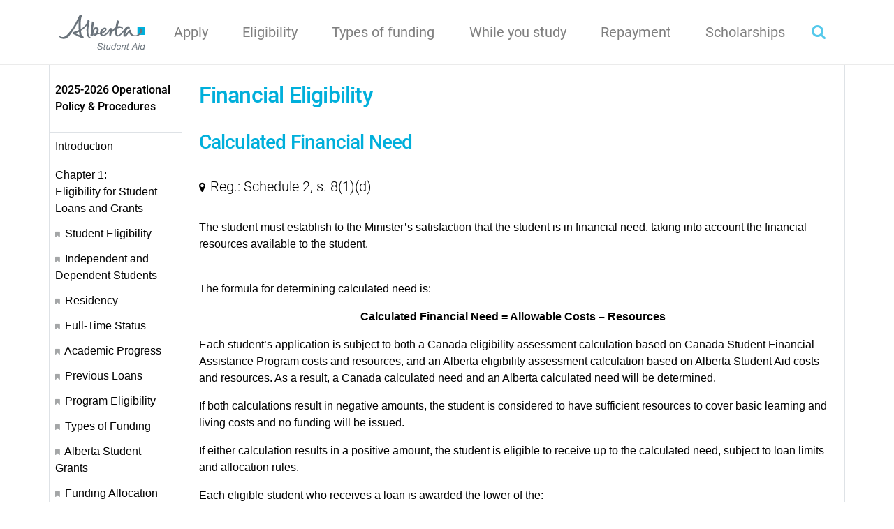

--- FILE ---
content_type: text/html; charset=utf-8
request_url: https://studentaid.alberta.ca/policy/student-aid-policy-manual/eligibility-for-student-loans-and-grants/financial-eligibility/
body_size: 5616
content:


<!doctype html>
<html lang="en">
<head>
    <meta http-equiv="X-UA-Compatible" content="IE=EDGE">
    <meta charset="utf-8">
    <meta name="viewport" content="width=device-width, initial-scale=1, shrink-to-fit=no">
    <meta name="description" content="The Alberta Student Aid Operational Policy and Procedures Manual is intended to provide policy and procedure guidance to Alberta Student Aid staff, stakeholders, educational institutions and students.">
    <link rel="icon" type="image/png" href="/images/favicon.png"/>
    <meta name="generator" content="Umbraco v8.5.4">
    <!--[if lt IE 9]>
        <script type="text/javascript" src="https://html5shim.googlecode.com/svn/trunk/html5.js"></script>
        <script type="text/javascript" src="https://css3-mediaqueries-js.googlecode.com/svn/trunk/css3-mediaqueries.js"></script>
    <![endif]--> 
    <meta name="google-site-verification" content="6buQPiylHig2-Xg1XnT24m_x4s85yS9XVmOw9aTxw1c">
    <meta name="copyright" content="Copyright © 2012 Government of Alberta">
    <meta name="author" content="Government of Alberta">
    <meta name="rating" content="general">
    <meta name="MSSmartTagsPreventParsing" content="TRUE">
    <meta http-equiv="reply-to" content="">
    
    <meta name="DC.Title" content="Alberta Student Aid">
    <meta name="DC.Creator" content="Government of Alberta">
    <meta name="DC.Description" content="Student Aid Alberta invests in Albertans">
    <meta name="DC.Date" content="2006-12-28">
    <meta name="DC.Language" content="en">
    <meta name="DC.Type" content="Text">
    <title>Financial Eligibility | Alberta Student Aid</title>

    <link href="/Content/bootstrap.min.css" rel="stylesheet" />
    <link href="/Content/font-awesome.min.css" rel="stylesheet" />
    <link href="/css/goa.bootstrap.base.min.css" rel="stylesheet" />
    <link href="/css/studentaid.min.css?v=3.3" rel="stylesheet" />
    
        <!-- Google tag (gtag.js) -->
    <script async src="https://www.googletagmanager.com/gtag/js?id=G-PTX6KTYXY5"></script>
    <script>
        window.dataLayer = window.dataLayer || [];
        function gtag() { dataLayer.push(arguments); }
        gtag('js', new Date());

        gtag('config', 'G-PTX6KTYXY5');
    </script>
    
</head>
<body>
    <!--stopindex-->
        
    <nav class="navbar navbar-expand-lg navbar-light bg-light py-md-3 goa-top-navigation">
        <div class="container">
            <a class="navbar-brand" href="/">
                <img src="/Images/alberta-logo.png" />
            </a>
            <button class="navbar-toggler" type="button" data-toggle="collapse" data-target="#goa_TopNavigation" aria-controls="goa_TopNavigation" aria-expanded="false" aria-label="Toggle navigation">
                <span class="navbar-toggler-icon"></span>
            </button>

            <div class="collapse navbar-collapse" id="goa_TopNavigation">
                <ul class="navbar-nav mr-auto nav-fill w-100">
                    <li class="nav-item">
                        <a class="nav-link" href="/apply/">Apply </a>
                    </li>
                    <li class="nav-item">
                        <a class="nav-link" href="/eligibility/">Eligibility </a>
                    </li>
                    <li class="nav-item">
                        <a class="nav-link" href="/types-of-funding/">Types of funding </a>
                    </li>
                    <li class="nav-item">
                        <a class="nav-link" href="/while-you-study/">While you study </a>
                    </li>
                    <li class="nav-item">
                        <a class="nav-link" href="/repayment/">Repayment </a>
                    </li>
                    <li class="nav-item">
                        <a class="nav-link" href="/scholarships/">Scholarships </a>
                    </li>
                </ul>
                <div class="dropdown">
                       <button role="button" type="button" class="btn dropdown" data-toggle="dropdown"> 
                         <i class="fa fa-search fa-lg" style="color:#55c9eb !important;"></i>
                       </button>
                    <div class="dropdown-menu dropdown-menu-right" style="background-color: #D3D3D3;!important; padding: 30px;">
            		    <form action="/search" class="form-inline ">
            		        <div class="input-group mb-3 w-100"> 
            		      <input type="text" size="60" class="form-control" name="query" id="query" placeholder="Search"> 
            		        <div class="input-group-prepend"><button type="submit" class="btn btn-outl!important;ine-secondary"><i class="fa fa-search fa-lg" style="color:#55c9eb !important;"></i></button></div>
    
            		        </div>
                        </form>
                        <div class="d-flex justify-content-center"><div class="p-1">Popular topics:</div><div class="p-1"><a href = "/apply/how-to-apply" style="color:#55c9eb !important;">How to Apply | </a></div> <div class="p-1"><a href = "/while-you-study/keep-your-loans-interest-free/" style="color:#55c9eb !important;">Interest Rate | </a></div><div class="p-1"><a href = "/media/f5mg44ox/confirmation-of-registration-alberta-form-b.pdf" style="color:#55c9eb !important;">Form B</a></div> </div>
          
                    </div>
                </div>
                
                
                
            </div>
        </div>
    </nav>
    <!--startindex-->
    

<main role="main" class="container goa-manual-container border-left border-right p-0 mb-n4">

    <div class="row goa-content-row no-gutters">

        <div class="col-lg-2 col-md-3 manual-toc p-0">
            <div class="toc-item toc-title px-2 py-4">
                2025-2026 Operational Policy &amp; Procedures
            </div>
            <div class="toc-item p-2">
                <a href="/policy/student-aid-policy-manual/">Introduction</a>
            </div>
            
            

            <div class="toc-item p-2">
                <ul>
                    <li>
                        <a href="/policy/student-aid-policy-manual/eligibility-for-student-loans-and-grants/student-eligibility/">Chapter 1:<br />
                        Eligibility for Student Loans and Grants</a>
                        <ul>
                            <li >
                                <i class="fa fa-xs fa-bookmark" aria-hidden="true"></i>
                                <a href="/policy/student-aid-policy-manual/eligibility-for-student-loans-and-grants/student-eligibility/">Student Eligibility</a>
                            </li>
                            <li >
                                <i class="fa fa-xs fa-bookmark" aria-hidden="true"></i>
                                <a href="/policy/student-aid-policy-manual/eligibility-for-student-loans-and-grants/independent-and-dependent-students/">Independent and Dependent Students</a>
                            </li>
                            <li >
                                <i class="fa fa-xs fa-bookmark" aria-hidden="true"></i>
                                <a href="/policy/student-aid-policy-manual/eligibility-for-student-loans-and-grants/residency/">Residency</a>
                            </li>
                            <li >
                                <i class="fa fa-xs fa-bookmark" aria-hidden="true"></i>
                                <a href="/policy/student-aid-policy-manual/eligibility-for-student-loans-and-grants/full-time-status/">Full-Time Status</a>
                            </li>
                            <li >
                                <i class="fa fa-xs fa-bookmark" aria-hidden="true"></i>
                                <a href="/policy/student-aid-policy-manual/eligibility-for-student-loans-and-grants/academic-progress/">Academic Progress</a>
                            </li>
                            <li >
                                <i class="fa fa-xs fa-bookmark" aria-hidden="true"></i>
                                <a href="/policy/student-aid-policy-manual/eligibility-for-student-loans-and-grants/previous-loans/">Previous Loans</a>
                            </li>
                            <li >
                                <i class="fa fa-xs fa-bookmark" aria-hidden="true"></i>
                                <a href="/policy/student-aid-policy-manual/eligibility-for-student-loans-and-grants/program-eligibility/">Program Eligibility</a>
                            </li>
                            <li >
                                <i class="fa fa-xs fa-bookmark" aria-hidden="true"></i>
                                <a href="/policy/student-aid-policy-manual/eligibility-for-student-loans-and-grants/types-of-funding/">Types of Funding</a>
                            </li>
                            <li >
                                <i class="fa fa-xs fa-bookmark" aria-hidden="true"></i>
                                <a href="/policy/student-aid-policy-manual/eligibility-for-student-loans-and-grants/alberta-student-grants/">Alberta Student Grants</a>
                            </li>
                            <li >
                                <i class="fa fa-xs fa-bookmark" aria-hidden="true"></i>
                                <a href="/policy/student-aid-policy-manual/eligibility-for-student-loans-and-grants/funding-allocation/">Funding Allocation</a>
                            </li>
                            <li >
                                <i class="fa fa-xs fa-bookmark" aria-hidden="true"></i>
                                <a href="/policy/student-aid-policy-manual/eligibility-for-student-loans-and-grants/disbursement-schedule/">Disbursement Schedule</a>
                            </li>
                            <li class="active">
                                <i class="fa fa-xs fa-bookmark" aria-hidden="true"></i>
                                <a href="/policy/student-aid-policy-manual/eligibility-for-student-loans-and-grants/financial-eligibility/">Financial Eligibility</a>
                                <ul>
                                    <li><a href="#calculated-financial-need">Calculated Financial Need</a></li>
                                </ul>
                            </li>
                            <li >
                                <i class="fa fa-xs fa-bookmark" aria-hidden="true"></i>
                                <a href="/policy/student-aid-policy-manual/eligibility-for-student-loans-and-grants/allowable-costs/">Allowable Costs</a>
                            </li>
                            <li >
                                <i class="fa fa-xs fa-bookmark" aria-hidden="true"></i>
                                <a href="/policy/student-aid-policy-manual/eligibility-for-student-loans-and-grants/student-resources/">Student Resources</a>
                            </li>
                            <li >
                                <i class="fa fa-xs fa-bookmark" aria-hidden="true"></i>
                                <a href="/policy/student-aid-policy-manual/eligibility-for-student-loans-and-grants/other-resources/">Other Resources</a>
                            </li>
                            <li >
                                <i class="fa fa-xs fa-bookmark" aria-hidden="true"></i>
                                <a href="/policy/student-aid-policy-manual/eligibility-for-student-loans-and-grants/resources-not-to-be-reported-on-application/">Resources Not to be Reported on Application</a>
                            </li>
                            <li >
                                <i class="fa fa-xs fa-bookmark" aria-hidden="true"></i>
                                <a href="/policy/student-aid-policy-manual/eligibility-for-student-loans-and-grants/loan-limits/">Loan Limits</a>
                            </li>
                            
                        </ul>
                    </li>
                </ul>
            </div>
            <div class="toc-item p-2">
                <ul>
                    <li>
                        <a href="/policy/student-aid-policy-manual/full-time-student-loans-and-grants/applying-for-student-loans-and-grants/">Chapter 2:<br />
                        Full-Time Student Loans and Grants</a>
                    </li>
                </ul>
            </div>
            <div class="toc-item p-2">
                <ul>
                    <li>
                        <a href="/policy/student-aid-policy-manual/part-time-student-loans-and-grants/part-time-student-aid/">Chapter 3:<br />
                        Part-Time Student Loans and Grants</a>
                    </li>
                </ul>
            </div>
            <div class="toc-item p-2">
                <ul>
                    <li>
                        <a href="/policy/student-aid-policy-manual/disability-permanent-disability-or-persistent-or-prolonged-disability/definition-of-disability/">Chapter 4:<br />
                        Disability: Permanent Disability or Persistent or Prolonged Disability</a>
                    </li>
                </ul>
            </div>
            <div class="toc-item p-2">
                <ul>
                    <li>
                        <a href="/policy/student-aid-policy-manual/review-process/review-process/">Chapter 5:<br />
                        Review Process</a>
                    </li>
                </ul>
            </div>
            <div class="toc-item p-2">
                <ul>
                    <li>
                        <a href="/policy/student-aid-policy-manual/repayment/loan-repayment-basics/">Chapter 6:<br />
                        Repayment</a>
                    </li>
                </ul>
            </div>
            <div class="toc-item p-2">
                <ul>
                    <li>
                        <a href="/policy/student-aid-policy-manual/designation-for-student-loans-and-grants/introduction-to-designation/">Chapter 7:<br />
                        Designation for Student Loans and Grants</a>
                    </li>
                </ul>
            </div>

            

        </div>

        <div class="col-lg-10 col-md-9 policy-manual p-4">

            <h2>Financial Eligibility</h2>

            

                <section id="calculated-financial-need">
                    <h3><a href=""></a>Calculated Financial Need</h3>
                        <p class="policy-reg"><i class="fa fa-map-marker" aria-hidden="true"></i>Reg.: Schedule 2, s. 8(1)(d)</p>
                    <p>The student must establish to the Minister’s satisfaction that the student is in financial need, taking into account the financial resources available to the student.</p>
<p><br />The formula for determining calculated need is:</p>
<p style="text-align: center;"><strong>Calculated Financial Need = Allowable Costs – Resources</strong></p>
<p>Each student’s application is subject to both a Canada eligibility assessment calculation based on Canada Student Financial Assistance Program costs and resources, and an Alberta eligibility assessment calculation based on Alberta Student Aid costs and resources. As a result, a Canada calculated need and an Alberta calculated need will be determined.</p>
<p>If both calculations result in negative amounts, the student is considered to have sufficient resources to cover basic learning and living costs and no funding will be issued.</p>
<p>If either calculation results in a positive amount, the student is eligible to receive up to the calculated need, subject to loan limits and allocation rules.</p>
<p>Each eligible student who receives a loan is awarded the lower of the:</p>
<ul>
<li>requested need</li>
<li>calculated need, or</li>
<li>maximum amount for the application period – See <a rel="noopener" href="/policy/student-aid-policy-manual/eligibility-for-student-loans-and-grants/loan-limits/" target="_blank" title="Loan Limits">Annual Loan Limits and Lifetime Loan Limits</a> for more information.</li>
</ul>
<p>The calculated need is also used to determine the eligibility for grant funding.</p>
<p>All costs and resources must be submitted in Canadian dollars.</p>
<p>The Allowable Costs section below outlines the differences between Canada Student Financial Assistance Program and Alberta Student Aid allowable costs and resources.</p>
                </section>

        </div>

    </div>

</main>


   <!--stopindex-->
    


    <footer class="container-fluid goa-footer-container mt-4 py-2">

        <div class="container">
            <div class="row cta-row">
                <div class="col-md-8 offset-md-2">
                    <div class="cta">
                        <img src="/Images/cta-hand.png" class="float-left" />
                        <div class="cta-title pt-4">
                            Need Help?                                         
                            <a href="/resources/contact/">Contact our Service Centre <i class="fa fa-chevron-right" aria-hidden="true"></i></a>                        
                        </div>
                        
                        <div class="cta-contact pt-3">
                            Dial Toll Free in North America: <nowrap><a href="tel:18556062096" class="tel">1-855-606-2096</a></nowrap>                   
                        </div>
                    </div>
                    <hr class="cta-page-divider" />
                </div>
            </div>

            <div class="row">
                <div class="col-md-8 offset-md-2 ">
                    
                    <div class="d-flex flex-wrap">

                        <div class="footer-col">
                            <h6>Student Aid Journey</h6>
                            <ul>
                                <li><a href="/apply/how-to-apply/#">How to Apply</a></li>
                                <li><a href="/apply/after-you-re-approved/">After you’re approved</a></li>
                                <li><a href="/while-you-study/keep-your-loans-interest-free/">Keep your loans interest-free</a></li>
                                <li><a href="/while-you-study/request-a-review-of-your-account/">Request a review of your account</a></li>
                                <li><a href="/repayment/repaying-your-student-loan/">Repaying your student loan</a></li>
                            </ul>
                        </div>
                        <div class="footer-col">
                            <h6>Resources</h6>
                            <ul>
                                <li><a href="/resources/">Resources</a></li>
                                <li><a href="/policy/student-aid-policy-manual/">Student Aid Policy</a></li>
                                <li><a href="/resources/applications-and-forms/">Applications and Forms</a></li>
                                <li><a href="/student-aid-funding-guide/loans-and-grants-funding-guide/">Loans and Grants Funding Guide</a></li>
                                <li><a href="https://cfr.forms.gov.ab.ca/Form/ASA12613-25">Student Aid Full-time Worksheet</a></li>
                            </ul>
                        </div>
                        <div class="footer-col">
                            <h6>Resources for Schools</h6>
                            <ul>
                                <li><a href="/resources-for-schools/">Resources for Schools</a></li>
                                <li><a href="https://account.education.alberta.ca/Pas.Account/#">Alberta Student Aid System Access</a></li>
                                <li><a href="/resources-for-schools/guides-and-resources/">Guides and Resources</a></li>
                                <li><a href="https://signup.e2ma.net/signup/1888848/1809152/">Alberta Student Aid Emails Subscribe</a></li>
                            </ul>
                        </div>
                        <div class="footer-col">
                            <h6>Other Information</h6>
                            <ul>
                                <li><a href="https://myloan.studentaid.alberta.ca/">MyLoan - Manage your Alberta Student Aid</a></li>
                                <li><a href="https://www.csnpe-nslsc.canada.ca/">NSLSC - Manage your Canada Student Loan</a></li>
                                <li><a href="https://www.alberta.ca/disclaimer.aspx">Disclaimer</a></li>
                                <li><a href="https://www.alberta.ca/privacystatement.aspx">Privacy</a></li>
                            </ul>
                        </div>

                    </div>

                    <img class="float-right footer-logo" src="/Images/footer-logo.png" />
                    <div class="goa-copyright">&copy; 2026 Government of Alberta</div>

                </div>
            </div>
        </div>
        
    </footer>
   <!--startindex-->
    
    <script src="/Scripts/jquery-3.4.1.min.js"></script>
    <script src="/Scripts/bootstrap.bundle.min.js"></script>
    
    <script>
        window.addEventListener('DOMContentLoaded', () => {

	    const observer = new IntersectionObserver(entries => {
		    entries.forEach(entry => {
			    const id = entry.target.getAttribute('id');
			    if (entry.intersectionRatio > 0) {
				    document.querySelector(`.manual-toc li a[href="#${id}"]`).parentElement.classList.add('active');
			    } else {
				    document.querySelector(`.manual-toc li a[href="#${id}"]`).parentElement.classList.remove('active');
			    }
		    });
        });

	    // Track all sections that have an `id` applied
	    document.querySelectorAll('section[id]').forEach((section) => {
		    observer.observe(section);
	    });
	
    });
    </script>

    
</body>
</html>

--- FILE ---
content_type: text/css
request_url: https://studentaid.alberta.ca/css/goa.bootstrap.base.min.css
body_size: 1234
content:
@font-face{font-family:'Roboto';font-style:normal;font-weight:300;font-display:swap;src:local('Roboto Light'),local('Roboto-Light'),url(https://fonts.gstatic.com/s/roboto/v20/KFOlCnqEu92Fr1MmSU5fBBc9.ttf) format('truetype');}@font-face{font-family:'Roboto';font-style:normal;font-weight:400;font-display:swap;src:local('Roboto'),local('Roboto-Regular'),url(https://fonts.gstatic.com/s/roboto/v20/KFOmCnqEu92Fr1Mu4mxP.ttf) format('truetype');}@font-face{font-family:'Roboto';font-style:normal;font-weight:500;font-display:swap;src:local('Roboto Medium'),local('Roboto-Medium'),url(https://fonts.gstatic.com/s/roboto/v20/KFOlCnqEu92Fr1MmEU9fBBc9.ttf) format('truetype');}@font-face{font-family:'Roboto';font-style:normal;font-weight:700;font-display:swap;src:local('Roboto Bold'),local('Roboto-Bold'),url(https://fonts.gstatic.com/s/roboto/v20/KFOlCnqEu92Fr1MmWUlfBBc9.ttf) format('truetype');}@font-face{font-family:'Roboto Condensed';font-style:normal;font-weight:400;font-display:swap;src:local('Roboto Condensed'),local('RobotoCondensed-Regular'),url(https://fonts.gstatic.com/s/robotocondensed/v18/ieVl2ZhZI2eCN5jzbjEETS9weq8-19K7CA.ttf) format('truetype');}@font-face{font-family:'Roboto Condensed';font-style:normal;font-weight:700;font-display:swap;src:local('Roboto Condensed Bold'),local('RobotoCondensed-Bold'),url(https://fonts.gstatic.com/s/robotocondensed/v18/ieVi2ZhZI2eCN5jzbjEETS9weq8-32meGCQYag.ttf) format('truetype');}body{margin:0;font-family:Arial,sans-serif;color:#000;}h1,h2,h3,h4,h5,h6{font-family:'Roboto',Arial,sans-serif;font-weight:500;color:#00afdb;letter-spacing:-.05rem;}h5,h6{color:#000;}a{color:#55c9eb;-webkit-text-decoration:#b8b8b8 solid underline;text-decoration:#b8b8b8 solid underline;-webkit-text-decoration-skip:ink;text-decoration-skip:ink;-webkit-transition:color .35s ease,text-decoration .15s ease;transition:color .35s ease,text-decoration .15s ease;}a:hover,a:focus{color:#00afdb;-webkit-text-decoration:#55c9eb solid underline;text-decoration:#55c9eb solid underline;-webkit-transition:color .15s ease,text-decoration .15s ease;transition:color .15s ease,text-decoration .15s ease;}.bg-light{background-color:#fff !important;}.goa-top-navigation{font-family:'Roboto',Arial,sans-serif;font-weight:400;border-bottom:1px solid #ebebeb;}.goa-top-navigation .nav-item{font-size:1.25rem;}.goa-top-navigation .active>.nav-link{color:#00afdb !important;}.goa-top-navigation a{-webkit-text-decoration:none;text-decoration:none;color:#333;}.goa-header-container{background-color:#e5f7fb;}ul.goa-toc{list-style-type:none;padding-left:0;}ul.goa-toc a{color:#000;}ul.goa-toc a:hover{color:#00afdb;}ul.goa-toc ul{list-style-type:none;font-size:.8rem;}.goa-page-divider{border-top-color:#808080;margin-top:2rem;}.cta-page-divider{border-top-color:#dbdbdb;margin-top:2rem;}.footer-col{flex:1 50%;}.footer-col ul{list-style-type:none;padding-left:0;font-size:.8rem;}.footer-col ul li{margin:.7rem 0 0 0;}.footer-col ul li a{color:#000;text-decoration:none;}.footer-col ul li a:hover{color:#00afdb;}.goa-footer-container{background-color:#f9f9f9;border-bottom:5px solid #00afdb;}.cta-title{font-family:'Roboto',Arial,sans-serif;font-weight:300;font-size:1.75rem;letter-spacing:-.05rem;}.cta-title a{-webkit-text-decoration:none;text-decoration:none;}.cta-title .fa{font-size:1.2rem;}.cta{min-height:150px;}.cta img{border:0 solid #000;}.cta-icons{font-size:.7rem;padding-left:45%;}.cta-icons a{-webkit-text-decoration:none;text-decoration:none;}.cta-contact{padding-left:30%;font-family:'Roboto',Arial,sans-serif;font-weight:300;color:#969696;}@media(min-width:576px){.footer-col{-webkit-box-flex:0;-ms-flex:0 0 33% !important;flex:0 0 33% !important;max-width:33%;}}@media all and (min-width:768px){.footer-col{-webkit-box-flex:0;-ms-flex:0 0 33% !important;flex:0 0 33% !important;max-width:33%;}}@media all and (min-width:992px){.footer-col{-webkit-box-flex:0;-ms-flex:0 0 20% !important;flex:0 0 20% !important;max-width:20%;}}

--- FILE ---
content_type: text/css
request_url: https://studentaid.alberta.ca/css/studentaid.min.css?v=3.3
body_size: 2724
content:
html{scroll-behavior:smooth;}.scholarship-category{border:1px solid #028dc1;border-radius:50%;height:66px;width:66px;position:relative;cursor:pointer;display:block;}.scholarship-category-icon{position:absolute;width:60%;top:0;bottom:0;left:0;right:0;margin:auto;filter:brightness(0) saturate(100%) invert(46%) sepia(41%) saturate(7098%) hue-rotate(172deg) brightness(93%) contrast(98%);}.scholarship-category.active,.scholarship-category:hover{background-color:#028dc1;}.scholarship-category.active .scholarship-category-icon,.scholarship-category:hover .scholarship-category-icon{filter:brightness(0) saturate(100%) invert(99%) sepia(1%) saturate(1645%) hue-rotate(212deg) brightness(117%) contrast(100%);}.featured-scholarship:hover,.scholarship-category-row{-webkit-box-shadow:0 3px 5px 0 rgba(0,0,0,.25);-moz-box-shadow:0 3px 5px 0 rgba(0,0,0,.25);box-shadow:0 3px 5px 0 rgba(0,0,0,.25);position:relative;z-index:1;}.scholarship{-webkit-transition:background-color .35s ease;transition:background-color .35s ease;}.scholarship .scholarship-group{max-width:80%;margin:-10px auto 0 auto;height:40px;}.scholarship:hover{background-color:#e5f7fb;}.scholarship-category-name{font-size:.7rem;margin-top:.5rem;}.scholarship-viewall-container,.scholarship-title-container{background-color:#e5f7fb;}.scholarship-title-container h2{font-weight:400;text-align:center;}.scholarship-title-container p{font-size:.8rem;text-align:center;}.scholarship-viewall-container h3{font-weight:500;}.scholarship-viewall-container p{font-size:.8rem;}.scholarship .scholarship-title{font-family:'Roboto Condensed','Arial Narrow',sans-serif;color:#028dc1;font-size:.85rem;height:80px;}.featured-scholarship .scholarship-title{font-family:'Roboto Condensed','Arial Narrow',sans-serif;color:#028dc1;height:50px;}.scholarship,.featured-scholarship{font-family:'Arial Narrow',sans-serif;font-size:.8rem;}.scholarship-viewall-container .fa,.featured-scholarship .fa,.scholarship .fa{font-size:.5rem !important;}.featured-scholarship .btn,.scholarship .btn{font-family:Arial,sans-serif;}.scholarship-viewall-container a.btn,.featured-scholarship a.btn,.scholarship a.btn{text-decoration:none;}.scholarship-icon{height:80px;}.scholarship-icon img{width:25%;}.featured-scholarships-title{font-size:1.5rem;font-family:'Roboto',Arial,sans-serif;font-weight:500;color:#000;}hr.featured-divider{width:150px;display:block;height:1px;border:0;border-top:2px solid #028dc1;}.btn-primary{background-color:#079fda;border-color:#079fda;-webkit-transition:background-color .35s ease,border-color .35s ease;transition:background-color .35s ease,border-color .35s ease;}.btn-primary:hover{background-color:#028dc1;border-color:#028dc1;-webkit-transition:background-color .15s ease,border-color .15s ease;transition:background-color .15s ease,border-color .15s ease;}.scholarship-viewall-container img{margin-left:-100px;}.scholarship-viewall-container h3{color:#000;}#homeCarousel .caption-top{bottom:3rem;top:0;bottom:auto;}#homeCarousel .carousel-caption{z-index:10;color:#000;text-align:left;}#homeCarousel .carousel-caption h1{font-family:'Roboto',Arial,sans-serif;font-weight:500;font-size:2.9rem;line-height:2.5rem;text-transform:uppercase;color:#000;}#homeCarousel .carousel-caption a{text-decoration:none;}#homeCarousel .carousel-item{height:32rem;}#homeCarousel .carousel-item>img,#homeCarousel .carousel-item .img-slide{position:absolute;top:0;left:0;min-width:100%;height:32rem;}#homeCarousel .carousel-control-prev,#homeCarousel .carousel-control-next{color:#ccc;}#homeCarousel .carousel-control-next,#homeCarousel .carousel-control-prev{filter:invert(100%);}@media(orientation:portrait){.carousel-item.active,.carousel-item-next,.carousel-item-prev{display:block;width:100%;height:auto;}}@media(orientation:landscape){.carousel-item.active,.carousel-item-next,.carousel-item-prev{display:block;width:100%;height:96vh;}}.asa-home-msg-container{background-color:#e5f7fb;position:relative;}.asa-home-msg-container>.container .home-msg-container{min-height:140px;}.home-card{width:31%;background-color:#fff;-webkit-box-shadow:0 8px 8px 0 rgba(0,0,0,.1);-moz-box-shadow:0 2px 8px 0 rgba(0,0,0,.1);box-shadow:0 2px 8px 0 rgba(0,0,0,.1);font-size:.9rem;}.home-card.home-message{border-bottom:5px solid #00afdb;}.home-card.home-warning{border-bottom:5px solid #8dc63f;}.home-card a{text-decoration:none;}.home-processing{background-color:#fff;-webkit-box-shadow:0 8px 8px 0 rgba(0,0,0,.1);-moz-box-shadow:0 2px 8px 0 rgba(0,0,0,.1);box-shadow:0 2px 8px 0 rgba(0,0,0,.1);font-size:.9rem;border-bottom:5px solid #8dc63f;}.home-processing td{padding-bottom:10px;}.home-processing td.processing-date{padding-left:1em;font-weight:bold;}.card-title a{text-decoration:none;}.asa-table{border:1px solid #dee2e6;}.asa-table th{background-color:#e5f7fb;}.asa-table tr:nth-child(even){background:#f2fbfd;}.goa_tmtimeline{margin:30px 0 0 0;padding:0;list-style:none;position:relative;}.goa_tmtimeline:before{content:'';position:absolute;top:0;bottom:0;width:3px;background:#000;left:26%;margin-left:-10px;}.goa_tmtimeline>li{position:relative;}.goa_tmtimeline>li .goa_tmlabel{display:block;width:30%;padding-right:70px;position:absolute;}.goa_tmtimeline>li .goa_tmlabel span{display:block;text-align:right;font-family:'Roboto',Arial,sans-serif;font-size:1.75rem;color:#3594cb;}.goa_tmtimeline>li .goa_tmcontent{margin:0 0 15px 28%;background:#ebebeb;padding:0 2% 2px 2%;font-size:1em;font-weight:300;line-height:1.4;position:relative;border-radius:5px;border:0 solid #1eb4e0;}.goa_tmtimeline>li .goa_tmcontent h3{margin-top:0;padding:5px 0 5px 0;border-bottom:1px solid rgba(255,255,255,.4);}.goa_tmtimeline>li .goa_tmcontent ul{margin-bottom:1rem;}.goa_tmtimeline>li .goa_tmdot{width:10px;height:10px;speak:none;-webkit-font-smoothing:antialiased;position:absolute;color:#fff;background:#1eb4e0;border-radius:50%;box-shadow:0 0 0 2px #fff;text-align:center;left:31%;top:17px;margin:0 0 0 -50px;}.goa_tmtimeline>li:nth-child(odd) .goa_tmlabel span{color:#6cbfee;}.goa_tmtimeline>li:nth-child(odd) .goa_tmcontent{background:#fff;}@media screen and (max-width:1199px){.goa_tmtimeline>li .goa_tmdot{left:32%;}}@media screen and (max-width:991px){.goa_tmtimeline:before{margin-left:-11px;}.goa_tmtimeline>li .goa_tmdot{left:34%;top:12px;}.goa_tmtimeline>li .goa_tmcontent{margin:0 0 15px 27%;font-size:.9em;font-weight:300;line-height:1.2;}.goa_tmtimeline>li .goa_tmcontent h3{font-size:1.25rem;}.goa_tmtimeline>li .goa_tmlabel{padding-right:50px;}.goa_tmtimeline>li .goa_tmlabel span{font-size:1.25rem;}}@media screen and (max-width:767px){.goa_tmtimeline>li .goa_tmdot{left:33%;}}@media screen and (max-width:575px){.goa_tmtimeline{margin:0;}.goa_tmtimeline:before{display:none;}.goa_tmtimeline>li .goa_tmlabel{width:100%;position:relative;padding:0 0 0 1em;}.goa_tmtimeline>li .goa_tmlabel span{text-align:left;font-size:1rem;}.goa_tmtimeline>li .goa_tmcontent{margin:0 0 10px 0;padding:0 1em 1px 1em;font-weight:400;font-size:95%;}.goa_tmtimeline>li .goa_tmdot{display:none;}}.manual-toc{border-right:1px solid #dee2e6 !important;position:sticky;top:0;align-self:flex-start;}.manual-toc a{color:#000;text-decoration:none;}.manual-toc a:hover{color:#00afdb;}.manual-toc .toc-item{border-bottom:1px solid #dee2e6 !important;font-size:1rem;}.manual-toc .toc-item .fa{font-size:.6rem;vertical-align:middle;margin-right:3px;color:#a4a6a7;}.manual-toc .toc-item>ul{padding:0;margin:0;list-style-type:none;}.manual-toc .toc-item>ul ul{list-style-type:none;padding:6px 0 0 0;margin:0;}.manual-toc .toc-item>ul ul li{padding:6px 0 6px 0;transition:color .35s ease,text-decoration .15s ease;}.manual-toc .toc-item>ul ul li:hover .fa{color:#00afdb;transition:color .15s ease,text-decoration .15s ease;}.manual-toc .toc-item>ul ul li.active .fa{color:#00afdb;}.manual-toc .toc-item>ul ul li ul{padding:0 0 0 0;margin:0;}.manual-toc .toc-item>ul ul li ul li{font-size:.8rem;line-height:.9rem;padding:6px 1rem 6px 1rem;margin-bottom:1px;transition:color .35s ease,text-decoration .15s ease;}.manual-toc .toc-item>ul ul li ul li.active{background-color:#00afdb;border-radius:4px;color:#fff;transition:color .15s ease,text-decoration .15s ease;}.manual-toc .toc-item>ul ul li ul li.active a{color:#fff;}.manual-toc .toc-title{font-family:'Roboto',Arial,sans-serif;font-weight:500;}.policy-manual h3{margin:2rem 0;}.policy-manual h4{margin:2rem 0;font-size:1.1rem;}.policy-manual .policy-reg{font-size:1.25rem;font-weight:300;font-family:'Roboto',Arial,sans-serif;margin-bottom:2rem;}.policy-manual .policy-reg .fa{margin-right:7px;font-size:1rem;}.footer-col{padding-right:1.5rem;}.goa-copyright{font-size:.75em;position:absolute;bottom:-4px;color:#888;}.footer-logo{margin-bottom:-8px;}.tel{white-space:nowrap;}@media(max-width:576px){.home-card{width:100%;}.manual-toc{position:initial;}}@media(min-width:576px){.footer-col{-webkit-box-flex:0;-ms-flex:0 0 50% !important;flex:0 0 50% !important;max-width:50%;}}@media all and (min-width:768px){.footer-col{-webkit-box-flex:0;-ms-flex:0 0 50% !important;flex:0 0 50% !important;max-width:50%;}}@media all and (min-width:992px){.footer-col{-webkit-box-flex:0;-ms-flex:0 0 25% !important;flex:0 0 25% !important;max-width:25%;}}